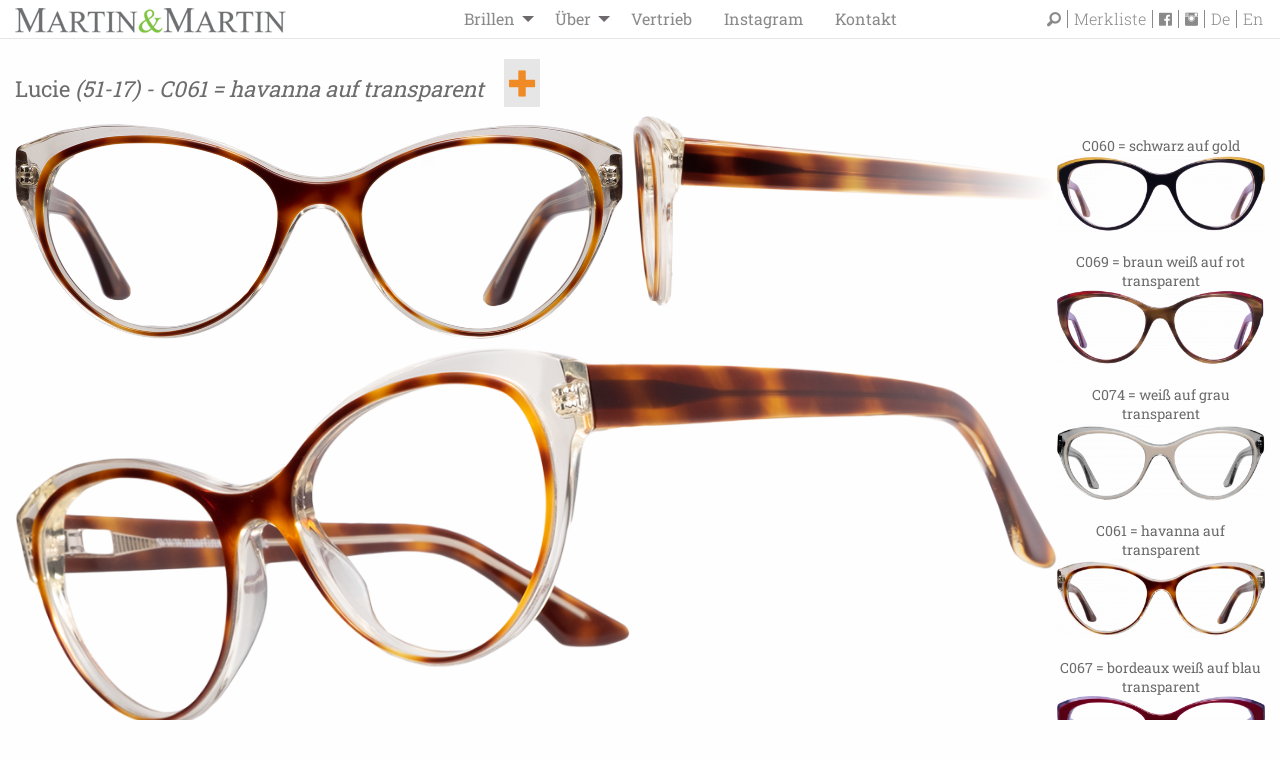

--- FILE ---
content_type: text/html; charset=utf-8
request_url: http://martinxmartin.com/de/brillenfassungen/lucie/lucie-061/
body_size: 7801
content:

<!doctype html>
<html lang="de">
<head>
    <meta charset="utf-8" />
    <meta http-equiv="X-UA-Compatible" content="IE=edge">
    <meta name="viewport" content="width=device-width, initial-scale=1">
    <base href="/" />
    <!-- link href='https://fonts.googleapis.com/css?family=Roboto+Slab:400,100,300,700' rel='stylesheet' type='text/css' -->
    <!-- meta name="google-site-verification" content="N7SUXz4w3XVUuDXBPyPf_yF2hZ8Q-1Gni5B4mS71bqw" / -->
<meta name="google-site-verification" content="qMdWomXQUbybBA2mC6Yy04eiLn2jsdpwQqk993obNjw" />
    <link rel="stylesheet" href="/foundation/dist/assets/css/vendor.min.css">
    <link rel="apple-touch-icon" sizes="57x57" href="/fav/apple-icon-57x57.png">
    <link rel="apple-touch-icon" sizes="60x60" href="/fav/apple-icon-60x60.png">
    <link rel="apple-touch-icon" sizes="72x72" href="/fav/apple-icon-72x72.png">
    <link rel="apple-touch-icon" sizes="76x76" href="/fav/apple-icon-76x76.png">
    <link rel="apple-touch-icon" sizes="114x114" href="/fav/apple-icon-114x114.png">
    <link rel="apple-touch-icon" sizes="120x120" href="/fav/apple-icon-120x120.png">
    <link rel="apple-touch-icon" sizes="144x144" href="/fav/apple-icon-144x144.png">
    <link rel="apple-touch-icon" sizes="152x152" href="/fav/apple-icon-152x152.png">
    <link rel="apple-touch-icon" sizes="180x180" href="/fav/apple-icon-180x180.png">
    <link rel="icon" type="image/png" sizes="192x192"  href="/fav/android-icon-192x192.png">
    <link rel="icon" type="image/png" sizes="32x32" href="/fav/favicon-32x32.png">
    <link rel="icon" type="image/png" sizes="96x96" href="/fav/favicon-96x96.png">
    <link rel="icon" type="image/png" sizes="16x16" href="/fav/favicon-16x16.png">
    <meta name="google-site-verification" content="OiDT5J2skhFvspzV8iKb912ErDgoVP3SupSh-8r79ZY" />
    <link rel="manifest" href="/fav/manifest.json">
    <meta name="msapplication-TileColor" content="#ffffff">
    <meta name="msapplication-TileImage" content="/fav/ms-icon-144x144.png">
    <title>Lucie 061 / Martin &amp; Martin</title>
<meta name="description" content="">
<link rel="alternate" hreflang="de" href="http://martinxmartin.com/de/brillenfassungen/lucie/lucie-061/"><link rel="alternate" hreflang="en" href="http://martinxmartin.com/en/frames/lucie/lucie-061/">
<link rel="canonical" href="http://martinxmartin.com/de/brillenfassungen/lucie/lucie-061/">
    <meta name="robots" content="all">
<!-- Global site tag (gtag.js) - Google Analytics -->
<style>
/* roboto-slab-100 - latin */
@font-face {
  font-family: 'Roboto Slab';
  font-style: normal;
  font-weight: 100;
  src: local(''),
       url('media/roboto-slab-v24-latin-100.woff2') format('woff2'), /* Chrome 26+, Opera 23+, Firefox 39+ */
       url('media/roboto-slab-v24-latin-100.woff') format('woff'); /* Chrome 6+, Firefox 3.6+, IE 9+, Safari 5.1+ */
}
/* roboto-slab-300 - latin */
@font-face {
  font-family: 'Roboto Slab';
  font-style: normal;
  font-weight: 300;
  src: local(''),
       url('media/roboto-slab-v24-latin-300.woff2') format('woff2'), /* Chrome 26+, Opera 23+, Firefox 39+ */
       url('media/roboto-slab-v24-latin-300.woff') format('woff'); /* Chrome 6+, Firefox 3.6+, IE 9+, Safari 5.1+ */
}
/* roboto-slab-regular - latin */
@font-face {
  font-family: 'Roboto Slab';
  font-style: normal;
  font-weight: 400;
  src: local(''),
       url('media/roboto-slab-v24-latin-regular.woff2') format('woff2'), /* Chrome 26+, Opera 23+, Firefox 39+ */
       url('media/roboto-slab-v24-latin-regular.woff') format('woff'); /* Chrome 6+, Firefox 3.6+, IE 9+, Safari 5.1+ */
}
/* roboto-slab-500 - latin */
@font-face {
  font-family: 'Roboto Slab';
  font-style: normal;
  font-weight: 500;
  src: local(''),
       url('media/roboto-slab-v24-latin-500.woff2') format('woff2'), /* Chrome 26+, Opera 23+, Firefox 39+ */
       url('media/roboto-slab-v24-latin-500.woff') format('woff'); /* Chrome 6+, Firefox 3.6+, IE 9+, Safari 5.1+ */
}
/* roboto-slab-700 - latin */
@font-face {
  font-family: 'Roboto Slab';
  font-style: normal;
  font-weight: 700;
  src: local(''),
       url('media/roboto-slab-v24-latin-700.woff2') format('woff2'), /* Chrome 26+, Opera 23+, Firefox 39+ */
       url('media/roboto-slab-v24-latin-700.woff') format('woff'); /* Chrome 6+, Firefox 3.6+, IE 9+, Safari 5.1+ */
}
</style>
    <style>/*consent_manager_frontend.css*/ @keyframes fadeIn{0%{opacity:0}100%{opacity:1}}div.consent_manager-background{position:fixed;left:0;top:0;right:0;bottom:0;background:rgba(0, 0, 0, 0.4);display:flex;flex-direction:column;justify-content:center;align-items:center;padding:1em;z-index:999999;height:100%;width:100%;overflow:hidden;box-sizing:border-box;animation:fadeIn 0.2s;outline:0}div.consent_manager-wrapper{font-family:Verdana, Geneva, sans-serif;font-size:14px;line-height:1.5em;background:#fefefe;border:1px solid #cbcbcb;color:#444;position:relative;width:100%;max-width:65em;max-height:95vh;overflow-y:auto;box-sizing:border-box;animation:fadeIn 0.4s}div.consent_manager-wrapper-inner{padding:2em;position:relative}div.consent_manager-hidden{display:none}.consent_manager-close-box{position:absolute;cursor:pointer;right:1.5em;top:1em;display:block;border-radius:50% !important;border:solid 2px #666;width:30px;height:30px;line-height:28px;background-color:#666;color:#eee;font-family:Arial;font-size:18px;padding:0;margin:0;opacity:0.5;transition:0.3s ease all}.consent_manager-close-box:hover{border-color:#4d4d4d;background-color:#4d4d4d;color:white;opacity:1}div.consent_manager-wrapper .consent_manager-headline{margin:0 0 1em 0;font-weight:bold;font-size:18px;color:#666}div.consent_manager-wrapper p.consent_manager-text{margin:0 0 1.5em 0}div.consent_manager-cookiegroups{margin:0 0 1.5em 0}div.consent_manager-cookiegroup-checkbox{margin-bottom:1.5em}div.consent_manager-cookiegroups label{position:relative;font-weight:bold;font-size:15px;color:#111;cursor:pointer}div.consent_manager-cookiegroups label>span{cursor:pointer}div.consent_manager-cookiegroups label>input[type="checkbox"]{filter:grayscale(1);filter:hue-rotate(275deg);transform:scale(1.6);margin:0 0.7em 0 0.2em;cursor:pointer}.consent_manager-wrapper input[type="checkbox"]:disabled,.consent_manager-cookiegroups label>input[type="checkbox"]:disabled+*{opacity:0.7;cursor:default}div.consent_manager-show-details{padding:0 0 1.5em 0}div.consent_manager-show-details a{display:inline-block;line-height:1.2em;height:1.4em;cursor:pointer;color:#999}div.consent_manager-show-details a:hover{color:#666}div.consent_manager-show-details a.icon-info-circled:before{color:#fefefe;background-color:#999;opacity:0.7;content:"i";font-family:"Serif";font-weight:bold;display:inline-block;border-radius:50%;text-align:center;margin-right:7px;line-height:1.4em;height:1.4em;width:1.4em}button.consent_manager-save-selection,button.consent_manager-accept-all,button.consent_manager-accept-none{transition:0.3s ease all;background:#999;border:1px solid #999;color:#fff;padding:0.5em 2em;border-radius:3px;font-size:14px;font-weight:bold;text-align:center;display:block;min-height:3em;width:100%;margin-bottom:1em;cursor:pointer}button.consent_manager-save-selection:hover,button.consent_manager-accept-all:hover,button.consent_manager-accept-none:hover{background:#4d4d4d;border-color:#4d4d4d;color:white;text-decoration:none}div.consent_manager-sitelinks{margin:1.5em 0 0 0}div.consent_manager-sitelinks a{display:inline-block;margin:0.4em 1em 0.4em 0;color:#999;text-decoration:none;cursor:pointer}div.consent_manager-sitelinks a:hover{color:#666;text-decoration:none}div.consent_manager-wrapper div.consent_manager-detail{margin-bottom:3em}div.consent_manager-wrapper div.consent_manager-detail a{color:#999}div.consent_manager-wrapper div.consent_manager-detail a:hover{color:#666;text-decoration:none}div.consent_manager-wrapper div.consent_manager-detail div.consent_manager-cookiegroup-title{color:#666;background-color:#d4d4d4;padding:5px 11px;margin:1.5em 0 0 0}div.consent_manager-wrapper div.consent_manager-cookiegroup-description{border-left:1px solid #d4d4d4;padding:5px 10px;background:#f9f9f9}div.consent_manager-wrapper div.consent_manager-cookie{margin-top:3px;border-left:1px solid #d4d4d4;padding:5px 10px;background:#f9f9f9}div.consent_manager-wrapper div.consent_manager-cookie span{display:block;margin-top:0.5em}@media only screen and (min-width:600px){div.consent_manager-cookiegroups{padding:1em 0 0 0;display:flex;flex-wrap:wrap;justify-content:flex-end;margin-bottom:0}div.consent_manager-cookiegroup-checkbox{margin-left:1.5em;margin-bottom:1em}div.consent_manager-show-details{text-align:right;padding:1.5em 0 1.5em 0}div.consent_manager-buttons{display:flex;justify-content:flex-end;align-items:center}button.consent_manager-save-selection,button.consent_manager-accept-all,button.consent_manager-accept-none{display:inline-block;margin:0 0 0 0.5em;width:auto}div.consent_manager-sitelinks{margin:0 0 0 0}div.consent_manager-buttons-sitelinks{display:flex;justify-content:space-between;align-items:center;flex-direction:row-reverse}}</style>
    <script src="/index.php?consent_manager_outputjs=1&amp;lang=1&amp;a=859&amp;i=false&amp;h=false&amp;cid=11&amp;v=4.1.3&amp;r=0&amp;t=16935715071" id="consent_manager_script" defer></script>

</head>
<body class="page-859" data-language="1">
<noscript>
    <div id="nojs">Your browser does not support JavaScript!</div>
    <style>
        body {
            opacity: 1;
        }
    </style>
</noscript>
<!--[if lt IE 9]>
<p class="bgrid-xsehappy">You are using an <strong>outdated</strong> bgrid-xser. Please <a href="http://bgrid-xsehappy.com/">upgrade your bgrid-xser</a> to improve your experience.</p>
<![endif]-->

<div class="top-bar" id="responsive-menu">
    <div class="top-bar-left">
        <div class="menu-img">
            <a href="/" title="Martin & Martin Homepage">
                <img src="/media/mxm_top.png" alt="Martin & Martin Homepage">
            </a>
        </div>
        <ul id="main-menu" class="dropdown menu" data-dropdown-menu>
            <li class="item lev819"><a href="/de/brillen/" title="Brillen">Brillen</a><ul class="suppi menu vertical lev819"><li class="lev819"><a href="/de/brillen/brillenfassungen/" title="Brillenfassungen"><span>Brillenfassungen</span></a></li><li class="lev819"><a href="/de/brillen/sonnenbrillen/" title="Sonnenbrillen"><span>Sonnenbrillen</span></a></li><li class="lev819"><a href="/de/brillen/metallbuegel/" title="Metallbügel"><span>Metallbügel</span></a></li></ul></li><li class="item lev252"><a href="/de/ueber/" title="Über">Über</a><ul class="suppi menu vertical lev252"><li class="lev252"><a href="/de/ueber/ueber-uns/" title="Über uns"><span>Über uns</span></a></li><li class="lev252"><a href="/de/ueber/produktion/" title="Produktion"><span>Produktion</span></a></li><li class="lev252"><a href="/de/ueber/downloads-und-presse/" title="Downloads und Presse"><span>Downloads und Presse</span></a></li><li class="lev252"><a href="/de/ueber/galerie/" title="Galerie"><span>Galerie</span></a></li></ul></li><li class="item lev513"><a href="/de/vertrieb/" title="Vertrieb">Vertrieb</a></li><li class="item lev820"><a href="https://www.instagram.com/martinxmartin/?hl=de" title="Instagram">Instagram</a></li><li class="item lev514"><a href="/de/kontakt/" title="Kontakt">Kontakt</a></li>        </ul>
    </div>
        <div id="servicemenu">
        <form class="search_it-form" id="search_it-form1" action="/de/service/suchergebnis/" method="get">
            <input type="hidden" name="clang" value="1" />
            <input class="search-field" type="search" placeholder="Durchsuchen..." type="text" name="search" value="" />
        </form>
        <a class="lupe" href="/index.php?article_id=510&amp;clang=1"><i class="fi-magnifying-glass"></i></a><a class="merk" href="/de/service/merkliste/">Merkliste</a><a class="fb" href="//de-de.facebook.com/martinxmartin?ref=stream" target="_blank" title="Martin und Martin auf Facebookt besuchen">
              <i class="fi-social-facebook"></i></a>
              <a class="insta" href="https://www.instagram.com/martinxmartin/" target="_blank" title="Martin und Martin auf Instagram besuchen">
              <i class="fi-social-instagram"></i></a><a class="lang1" href="/de/brillenfassungen/lucie/lucie-061/" title="Deutsch">De</a><a class="lang2" href="/en/frames/lucie/lucie-061/" title="English">En</a>    </div>
</div>
<button id="burger-menu">
    <span></span>
    <span></span>
    <span></span>
</button>
<div id="mobile-menu">
    <ul>
        <li class="lev819"><a href="/de/brillen/" title="Brillen">Brillen</a><ul class="lev819"><li class="lev819"><a href="/de/brillen/brillenfassungen/" title="Brillenfassungen"><span>Brillenfassungen</span></a></li><li class="lev819"><a href="/de/brillen/sonnenbrillen/" title="Sonnenbrillen"><span>Sonnenbrillen</span></a></li><li class="lev819"><a href="/de/brillen/metallbuegel/" title="Metallbügel"><span>Metallbügel</span></a></li></ul></li><li class="lev252"><a href="/de/ueber/" title="Über">Über</a><ul class="lev252"><li class="lev252"><a href="/de/ueber/ueber-uns/" title="Über uns"><span>Über uns</span></a></li><li class="lev252"><a href="/de/ueber/produktion/" title="Produktion"><span>Produktion</span></a></li><li class="lev252"><a href="/de/ueber/downloads-und-presse/" title="Downloads und Presse"><span>Downloads und Presse</span></a></li><li class="lev252"><a href="/de/ueber/galerie/" title="Galerie"><span>Galerie</span></a></li></ul></li><li class="lev513"><a href="/de/vertrieb/" title="Vertrieb">Vertrieb</a></li><li class="lev820"><a href="https://www.instagram.com/martinxmartin/?hl=de" title="Instagram">Instagram</a></li><li class="lev514"><a href="/de/kontakt/" title="Kontakt">Kontakt</a></li>    </ul>
</div>

<div class="grid-container def"><main class="content-main" role="main"><div class="grid-x" id="productpage"><div class="cell large-12">
                
                <div class="grid-x">
                <div class="cell small-12"><h2>Lucie <i>(51-17) - C061 = havanna auf transparent</i><div class="merken"><a class="merken-add" data-pid="859" title="zur Merkliste hinzufügen"><i></i></a></div></h2></div></div>
<div class="grid-x">
<div class="cell small-9 medium-10">
<div class="grid-x img_holder">
<div class="cell medium-7"><img src="media/lucie_061_5117_f.png" Lucie" alt="Lucie" class="img_front"></div>
<div class="cell medium-5 img-seitlich"><img src="media/lucie_061_5117_seit.png" Lucie" alt="Lucie" class="img_front"></div>
<div class="cell medium-12 main-image"><img src="media/lucie_061_5117_sch.png" Lucie" alt="Lucie" class="img_front"></div>
</div>
</div>
<div class="cell small-3 medium-2 medium-push-1">
<ul class="varianten"><li><a href="/de/brillenfassungen/lucie/lucie-060/" title="Lucie 060 C060 = schwarz auf gold"><h5 class="text-center"">C060 = schwarz auf gold</h5><img src="index.php?rex_media_type=rex_varianten&rex_media_file=lucie_060_5117_f.png" title="Lucie 060 C060 = schwarz auf gold" class="img_varianten" /></a></li><li><a href="/de/brillenfassungen/lucie/lucie-069/" title="Lucie 069 C069 = braun weiß auf rot transparent"><h5 class="text-center"">C069 = braun weiß auf rot transparent</h5><img src="index.php?rex_media_type=rex_varianten&rex_media_file=lucie_069_5117_f.png" title="Lucie 069 C069 = braun weiß auf rot transparent" class="img_varianten" /></a></li><li><a href="/de/brillenfassungen/lucie/" title="Lucie 074 C074 = weiß auf grau transparent"><h5 class="text-center"">C074 = weiß auf grau transparent</h5><img src="index.php?rex_media_type=rex_varianten&rex_media_file=lucie_074_5117_f.png" title="Lucie 074 C074 = weiß auf grau transparent" class="img_varianten" /></a></li><li class="active"><a href="/de/brillenfassungen/lucie/lucie-061/" title="Lucie 061 C061 = havanna auf transparent"><h5 class="text-center"">C061 = havanna auf transparent</h5><img src="index.php?rex_media_type=rex_varianten&rex_media_file=lucie_061_5117_f.png" title="Lucie 061 C061 = havanna auf transparent" class="img_varianten" /></a></li><li><a href="/de/brillenfassungen/lucie/lucie-067/" title="Lucie 067 C067 = bordeaux weiß auf blau transparent"><h5 class="text-center"">C067 = bordeaux weiß auf blau transparent</h5><img src="index.php?rex_media_type=rex_varianten&rex_media_file=lucie_067_5117_f.png" title="Lucie 067 C067 = bordeaux weiß auf blau transparent" class="img_varianten" /></a></li><li><a href="/de/brillenfassungen/lucie/lucie-068/" title="Lucie 068 C068 = blau weiß auf braun transparent"><h5 class="text-center"">C068 = blau weiß auf braun transparent</h5><img src="index.php?rex_media_type=rex_varianten&rex_media_file=lucie_068_5117_f.png" title="Lucie 068 C068 = blau weiß auf braun transparent" class="img_varianten" /></a></li><li><a href="/de/brillenfassungen/lucie/lucie-066/" title="Lucie 066 C066 = schwarz auf pink"><h5 class="text-center"">C066 = schwarz auf pink</h5><img src="index.php?rex_media_type=rex_varianten&rex_media_file=lucie_066_5117_f.png" title="Lucie 066 C066 = schwarz auf pink" class="img_varianten" /></a></li><li><a href="/de/brillenfassungen/lucie/lucie-064/" title="Lucie 064 C064 = hellbraun transparent"><h5 class="text-center"">C064 = hellbraun transparent</h5><img src="index.php?rex_media_type=rex_varianten&rex_media_file=lucie_064_5117_f.png" title="Lucie 064 C064 = hellbraun transparent" class="img_varianten" /></a></li></ul></div></div>
<h3 class="other_products">Weitere Produkte</h3><div class="grid-x grid-padding-x other-products">
<div class="cell small-3 medium-1 large-1">
                        <a href="/de/brillenfassungen/ansgar/ansgar-104/" title="Brillengestell -  Ansgar 104">
                        <h5 class="text-center">Ansgar</h5>
                        <img src="index.php?rex_media_type=filterlist_img_tiny&rex_media_file=ansgar_104_f.png" title="Ansgar 104 - 31" class="img_varianten lozad" />
                        </a></div><div class="cell small-3 medium-1 large-1">
                        <a href="/de/metallbuegel/ben/" title="Brillengestell -  Ben 601 gun">
                        <h5 class="text-center">Ben</h5>
                        <img src="index.php?rex_media_type=filterlist_img_tiny&rex_media_file=ben_601_4821_f_kopie.png" title="Ben 601 gun - 102" class="img_varianten lozad" />
                        </a></div><div class="cell small-3 medium-1 large-1">
                        <a href="/de/brillenfassungen/ben/ben-229/" title="Brillengestell -  Ben 229">
                        <h5 class="text-center">Ben </h5>
                        <img src="index.php?rex_media_type=filterlist_img_tiny&rex_media_file=ben_229_f_1.png" title="Ben 229 - 102" class="img_varianten lozad" />
                        </a></div><div class="cell small-3 medium-1 large-1">
                        <a href="/de/brillenfassungen/benno/" title="Brillengestell -  Benno 292 ">
                        <h5 class="text-center">Benno </h5>
                        <img src="index.php?rex_media_type=filterlist_img_tiny&rex_media_file=benno_292_5018_f.png" title="Benno 292  - 31" class="img_varianten lozad" />
                        </a></div><div class="cell small-3 medium-1 large-1">
                        <a href="/de/brillenfassungen/bernd/" title="Brillengestell -  Bernd 086">
                        <h5 class="text-center">Bernd</h5>
                        <img src="index.php?rex_media_type=filterlist_img_tiny&rex_media_file=bernd_086_f.png" title="Bernd 086 - 103" class="img_varianten lozad" />
                        </a></div><div class="cell small-3 medium-1 large-1">
                        <a href="/de/metallbuegel/bjoern/" title="Brillengestell -  Björn 076 gun">
                        <h5 class="text-center">Björn</h5>
                        <img src="index.php?rex_media_type=filterlist_img_tiny&rex_media_file=bjoern_076_4821_f_kopie.png" title="Björn 076 gun - 102" class="img_varianten lozad" />
                        </a></div><div class="cell small-3 medium-1 large-1">
                        <a href="/de/brillenfassungen/bjoern/" title="Brillengestell -  Björn 098">
                        <h5 class="text-center">Björn </h5>
                        <img src="index.php?rex_media_type=filterlist_img_tiny&rex_media_file=bjoern_098_f.png" title="Björn 098 - 102" class="img_varianten lozad" />
                        </a></div><div class="cell small-3 medium-1 large-1">
                        <a href="/de/brillenfassungen/bo/" title="Brillengestell -  Bo 050">
                        <h5 class="text-center">Bo</h5>
                        <img src="index.php?rex_media_type=filterlist_img_tiny&rex_media_file=bo_50_f.png" title="Bo 050 - 106" class="img_varianten lozad" />
                        </a></div><div class="cell small-3 medium-1 large-1">
                        <a href="/de/brillenfassungen/caro/" title="Brillengestell -  Caro 104">
                        <h5 class="text-center">Caro</h5>
                        <img src="index.php?rex_media_type=filterlist_img_tiny&rex_media_file=caro_104_f.png" title="Caro 104 - 21" class="img_varianten lozad" />
                        </a></div><div class="cell small-3 medium-1 large-1">
                        <a href="/de/brillenfassungen/christian/" title="Brillengestell -  Christian 201">
                        <h5 class="text-center">Christian</h5>
                        <img src="index.php?rex_media_type=filterlist_img_tiny&rex_media_file=christian_201_f.png" title="Christian 201 - 81" class="img_varianten lozad" />
                        </a></div><div class="cell small-3 medium-1 large-1">
                        <a href="/de/brillenfassungen/clemens/" title="Brillengestell -  Clemens 193">
                        <h5 class="text-center">Clemens</h5>
                        <img src="index.php?rex_media_type=filterlist_img_tiny&rex_media_file=clemens_193_5812_f.png" title="Clemens 193 - 92" class="img_varianten lozad" />
                        </a></div><div class="cell small-3 medium-1 large-1">
                        <a href="/de/brillenfassungen/dominik/" title="Brillengestell -  Dominik 085 ">
                        <h5 class="text-center">Dominik</h5>
                        <img src="index.php?rex_media_type=filterlist_img_tiny&rex_media_file=dominik_c085_f_kopie.png" title="Dominik 085  - 38" class="img_varianten lozad" />
                        </a></div><div class="cell small-3 medium-1 large-1">
                        <a href="/de/brillenfassungen/edgar/" title="Brillengestell -  Edgar 242">
                        <h5 class="text-center">Edgar</h5>
                        <img src="index.php?rex_media_type=filterlist_img_tiny&rex_media_file=edgar_242_f.png" title="Edgar 242 - 40" class="img_varianten lozad" />
                        </a></div><div class="cell small-3 medium-1 large-1">
                        <a href="/de/brillenfassungen/eduard/" title="Brillengestell -  Eduard 107">
                        <h5 class="text-center">Eduard</h5>
                        <img src="index.php?rex_media_type=filterlist_img_tiny&rex_media_file=eduard_107_f.png" title="Eduard 107 - 97" class="img_varianten lozad" />
                        </a></div><div class="cell small-3 medium-1 large-1">
                        <a href="/de/brillenfassungen/elias/" title="Brillengestell -  Elias 188">
                        <h5 class="text-center">Elias</h5>
                        <img src="index.php?rex_media_type=filterlist_img_tiny&rex_media_file=elias_188_5315_f.png" title="Elias 188 - 56" class="img_varianten lozad" />
                        </a></div><div class="cell small-3 medium-1 large-1">
                        <a href="/de/brillenfassungen/emil/" title="Brillengestell -  Emil 229">
                        <h5 class="text-center">Emil</h5>
                        <img src="index.php?rex_media_type=filterlist_img_tiny&rex_media_file=emil_229_5417_f.png" title="Emil 229 - 68" class="img_varianten lozad" />
                        </a></div><div class="cell small-3 medium-1 large-1">
                        <a href="/de/brillenfassungen/eva/eva-088/" title="Brillengestell -  Eva 088">
                        <h5 class="text-center">Eva</h5>
                        <img src="index.php?rex_media_type=filterlist_img_tiny&rex_media_file=eva_088_front_kopie.png" title="Eva 088 - 31" class="img_varianten lozad" />
                        </a></div><div class="cell small-3 medium-1 large-1">
                        <a href="/de/brillenfassungen/fabian/" title="Brillengestell -  Fabian 265">
                        <h5 class="text-center">Fabian</h5>
                        <img src="index.php?rex_media_type=filterlist_img_tiny&rex_media_file=fabian_c265_front_kopie_1.png" title="Fabian 265 - 100" class="img_varianten lozad" />
                        </a></div><div class="cell small-3 medium-1 large-1">
                        <a href="/de/brillenfassungen/felix/" title="Brillengestell -  Felix 068">
                        <h5 class="text-center">Felix</h5>
                        <img src="index.php?rex_media_type=filterlist_img_tiny&rex_media_file=felix_068_5120_f.png" title="Felix 068 - 41" class="img_varianten lozad" />
                        </a></div><div class="cell small-3 medium-1 large-1">
                        <a href="/de/brillenfassungen/finn/" title="Brillengestell -  Finn 050">
                        <h5 class="text-center">Finn</h5>
                        <img src="index.php?rex_media_type=filterlist_img_tiny&rex_media_file=finn_50_f.png" title="Finn 050 - 51" class="img_varianten lozad" />
                        </a></div><div class="cell small-3 medium-1 large-1">
                        <a href="/de/brillenfassungen/frederike/" title="Brillengestell -  Frederike 206">
                        <h5 class="text-center">Frederike</h5>
                        <img src="index.php?rex_media_type=filterlist_img_tiny&rex_media_file=frederike_206_53-15_f.png" title="Frederike 206 - 56" class="img_varianten lozad" />
                        </a></div><div class="cell small-3 medium-1 large-1">
                        <a href="/de/brillenfassungen/fritz/" title="Brillengestell -  Fritz 267">
                        <h5 class="text-center">Fritz</h5>
                        <img src="index.php?rex_media_type=filterlist_img_tiny&rex_media_file=fritz_267_5316_f_kopie.png" title="Fritz 267 - 59" class="img_varianten lozad" />
                        </a></div><div class="cell small-3 medium-1 large-1">
                        <a href="/de/brillenfassungen/gerd/" title="Brillengestell -  Gerd 195">
                        <h5 class="text-center">Gerd</h5>
                        <img src="index.php?rex_media_type=filterlist_img_tiny&rex_media_file=gerd_195_5417_f.png" title="Gerd 195 - 68" class="img_varianten lozad" />
                        </a></div><div class="cell small-3 medium-1 large-1">
                        <a href="/de/brillenfassungen/gloria/" title="Brillengestell -  Gloria 088">
                        <h5 class="text-center">Gloria</h5>
                        <img src="index.php?rex_media_type=filterlist_img_tiny&rex_media_file=gloria_088_f.png" title="Gloria 088 - 77" class="img_varianten lozad" />
                        </a></div><div class="cell small-3 medium-1 large-1">
                        <a href="/de/brillenfassungen/greta/" title="Brillengestell -  Greta 066">
                        <h5 class="text-center">Greta </h5>
                        <img src="index.php?rex_media_type=filterlist_img_tiny&rex_media_file=grata_066_front.png" title="Greta 066 - 73" class="img_varianten lozad" />
                        </a></div><div class="cell small-3 medium-1 large-1">
                        <a href="/de/metallbuegel/greta/" title="Brillengestell -  Greta 062 gun">
                        <h5 class="text-center">Greta </h5>
                        <img src="index.php?rex_media_type=filterlist_img_tiny&rex_media_file=greta_062_front.png" title="Greta 062 gun - 73" class="img_varianten lozad" />
                        </a></div><div class="cell small-3 medium-1 large-1">
                        <a href="/de/brillenfassungen/gustav/" title="Brillengestell -  Gustav 081 ">
                        <h5 class="text-center">Gustav</h5>
                        <img src="index.php?rex_media_type=filterlist_img_tiny&rex_media_file=gustav_c081_front_kopie.png" title="Gustav 081  - 88" class="img_varianten lozad" />
                        </a></div><div class="cell small-3 medium-1 large-1">
                        <a href="/de/brillenfassungen/heidi/" title="Brillengestell -  Heidi 066">
                        <h5 class="text-center">Heidi</h5>
                        <img src="index.php?rex_media_type=filterlist_img_tiny&rex_media_file=heidi_066_5318_f.png" title="Heidi 066 - 62" class="img_varianten lozad" />
                        </a></div><div class="cell small-3 medium-1 large-1">
                        <a href="/de/brillenfassungen/henriette/" title="Brillengestell -  Henriette 189">
                        <h5 class="text-center">Henriette</h5>
                        <img src="index.php?rex_media_type=filterlist_img_tiny&rex_media_file=henriette_189_54-16_f.png" title="Henriette 189 - 67" class="img_varianten lozad" />
                        </a></div><div class="cell small-3 medium-1 large-1">
                        <a href="/de/brillenfassungen/herbert/" title="Brillengestell -  Herbert 064">
                        <h5 class="text-center">Herbert</h5>
                        <img src="index.php?rex_media_type=filterlist_img_tiny&rex_media_file=herbert_064_5913_f_kopie.png" title="Herbert 064 - 96" class="img_varianten lozad" />
                        </a></div><div class="cell small-3 medium-1 large-1">
                        <a href="/de/brillenfassungen/hubert/" title="Brillengestell -  Hubert 062">
                        <h5 class="text-center">Hubert</h5>
                        <img src="index.php?rex_media_type=filterlist_img_tiny&rex_media_file=hubert_062_5617_f.png" title="Hubert 062 - 82" class="img_varianten lozad" />
                        </a></div><div class="cell small-3 medium-1 large-1">
                        <a href="/de/brillenfassungen/ines/" title="Brillengestell -  Ines 291">
                        <h5 class="text-center">Ines </h5>
                        <img src="index.php?rex_media_type=filterlist_img_tiny&rex_media_file=ines_291_5214_f.png" title="Ines 291 - 42" class="img_varianten lozad" />
                        </a></div><div class="cell small-3 medium-1 large-1">
                        <a href="/de/brillenfassungen/inge/" title="Brillengestell -  Inge 267">
                        <h5 class="text-center">Inge</h5>
                        <img src="index.php?rex_media_type=filterlist_img_tiny&rex_media_file=inge_267_5216_f.png" title="Inge 267 - 47" class="img_varianten lozad" />
                        </a></div><div class="cell small-3 medium-1 large-1">
                        <a href="/de/brillenfassungen/ingo/" title="Brillengestell -  Ingo 271">
                        <h5 class="text-center">Ingo</h5>
                        <img src="index.php?rex_media_type=filterlist_img_tiny&rex_media_file=ingo_271_5518_f.png" title="Ingo 271 - 78" class="img_varianten lozad" />
                        </a></div><div class="cell small-3 medium-1 large-1">
                        <a href="/de/brillenfassungen/jon/" title="Brillengestell -  Jon 062">
                        <h5 class="text-center">Jon</h5>
                        <img src="index.php?rex_media_type=filterlist_img_tiny&rex_media_file=jon_062_front.png" title="Jon 062 - 31" class="img_varianten lozad" />
                        </a></div><div class="cell small-3 medium-1 large-1">
                        <a href="/de/metallbuegel/jon/" title="Brillengestell -  Jon 282 gold">
                        <h5 class="text-center">Jon </h5>
                        <img src="index.php?rex_media_type=filterlist_img_tiny&rex_media_file=jon_c282t_front.png" title="Jon 282 gold - 31" class="img_varianten lozad" />
                        </a></div><div class="cell small-3 medium-1 large-1">
                        <a href="/de/brillenfassungen/jonas/" title="Brillengestell -  Jonas 259">
                        <h5 class="text-center">Jonas</h5>
                        <img src="index.php?rex_media_type=filterlist_img_tiny&rex_media_file=jonas_259_5617_f.png" title="Jonas 259 - 82" class="img_varianten lozad" />
                        </a></div><div class="cell small-3 medium-1 large-1">
                        <a href="/de/brillenfassungen/josef/" title="Brillengestell -  Josef 279">
                        <h5 class="text-center">Josef</h5>
                        <img src="index.php?rex_media_type=filterlist_img_tiny&rex_media_file=josef_279_5516_f_bearbeitet-1.png" title="Josef 279 - 75" class="img_varianten lozad" />
                        </a></div><div class="cell small-3 medium-1 large-1">
                        <a href="/de/brillenfassungen/karla/" title="Brillengestell -  Karla 230">
                        <h5 class="text-center">Karla</h5>
                        <img src="index.php?rex_media_type=filterlist_img_tiny&rex_media_file=karla_230_4619_f_1.png" title="Karla 230 - 6" class="img_varianten lozad" />
                        </a></div><div class="cell small-3 medium-1 large-1">
                        <a href="/de/brillenfassungen/kaspar/" title="Brillengestell -  Kaspar 086">
                        <h5 class="text-center">Kaspar</h5>
                        <img src="index.php?rex_media_type=filterlist_img_tiny&rex_media_file=kaspar_086_f.png" title="Kaspar 086 - 64" class="img_varianten lozad" />
                        </a></div><div class="cell small-3 medium-1 large-1">
                        <a href="/de/brillenfassungen/kriemhild/" title="Brillengestell -  Kriemhild 936">
                        <h5 class="text-center">Kriemhild</h5>
                        <img src="index.php?rex_media_type=filterlist_img_tiny&rex_media_file=kriemhild_936_5415_f.png" title="Kriemhild 936 - 66" class="img_varianten lozad" />
                        </a></div><div class="cell small-3 medium-1 large-1">
                        <a href="/de/brillenfassungen/leo/" title="Brillengestell -  Leo 204">
                        <h5 class="text-center">Leo</h5>
                        <img src="index.php?rex_media_type=filterlist_img_tiny&rex_media_file=leo_204_4921_f_kopie.png" title="Leo 204 - 24" class="img_varianten lozad" />
                        </a></div><div class="cell small-3 medium-1 large-1">
                        <a href="/de/brillenfassungen/leopold/" title="Brillengestell -  Leopold 600">
                        <h5 class="text-center">Leopold</h5>
                        <img src="index.php?rex_media_type=filterlist_img_tiny&rex_media_file=leopold_600_5221_f.png" title="Leopold 600 - 54" class="img_varianten lozad" />
                        </a></div><div class="cell small-3 medium-1 large-1">
                        <a href="/de/brillenfassungen/linda/linda-086/" title="Brillengestell -  Linda 086">
                        <h5 class="text-center">Linda</h5>
                        <img src="index.php?rex_media_type=filterlist_img_tiny&rex_media_file=linda_086_5116_f.png" title="Linda 086 - 33" class="img_varianten lozad" />
                        </a></div><div class="cell small-3 medium-1 large-1">
                        <a href="/de/brillenfassungen/lisa/" title="Brillengestell -  Lisa 088">
                        <h5 class="text-center">Lisa</h5>
                        <img src="index.php?rex_media_type=filterlist_img_tiny&rex_media_file=lisa_088_5318_f_2.png" title="Lisa 088 - 62" class="img_varianten lozad" />
                        </a></div><div class="cell small-3 medium-1 large-1">
                        <a href="/de/brillenfassungen/lorenz/" title="Brillengestell -  Lorenz 182">
                        <h5 class="text-center">Lorenz </h5>
                        <img src="index.php?rex_media_type=filterlist_img_tiny&rex_media_file=lorenz_182_5816_f.png" title="Lorenz 182 - 94" class="img_varianten lozad" />
                        </a></div><div class="cell small-3 medium-1 large-1 akt">
                        <a href="/de/brillenfassungen/lucie/lucie-060/" title="Brillengestell -  Lucie 060">
                        <h5 class="text-center">Lucie</h5>
                        <img src="index.php?rex_media_type=filterlist_img_tiny&rex_media_file=lucie_060_5117_f.png" title="Lucie 060 - 36" class="img_varianten lozad" />
                        </a></div><div class="cell small-3 medium-1 large-1">
                        <a href="/de/brillenfassungen/ludwig/" title="Brillengestell -  Ludwig 106">
                        <h5 class="text-center">Ludwig</h5>
                        <img src="index.php?rex_media_type=filterlist_img_tiny&rex_media_file=ludwig_106_5518_f_1.png" title="Ludwig 106 - 78" class="img_varianten lozad" />
                        </a></div><div class="cell small-3 medium-1 large-1">
                        <a href="/de/brillenfassungen/malte/" title="Brillengestell -  Malte 262">
                        <h5 class="text-center">Malte</h5>
                        <img src="index.php?rex_media_type=filterlist_img_tiny&rex_media_file=malte_262_5118_f.png" title="Malte 262 - 38" class="img_varianten lozad" />
                        </a></div><div class="cell small-3 medium-1 large-1">
                        <a href="/de/brillenfassungen/maria/" title="Brillengestell -  Maria 280">
                        <h5 class="text-center">Maria</h5>
                        <img src="index.php?rex_media_type=filterlist_img_tiny&rex_media_file=maria_280_5216_f.png" title="Maria 280 - 47" class="img_varianten lozad" />
                        </a></div><div class="cell small-3 medium-1 large-1">
                        <a href="/de/brillenfassungen/markus/" title="Brillengestell -  Markus 206">
                        <h5 class="text-center">Markus</h5>
                        <img src="index.php?rex_media_type=filterlist_img_tiny&rex_media_file=markus_206_5418_f.png" title="Markus 206 - 69" class="img_varianten lozad" />
                        </a></div><div class="cell small-3 medium-1 large-1">
                        <a href="/de/brillenfassungen/mats/" title="Brillengestell -  Mats 088">
                        <h5 class="text-center">Mats</h5>
                        <img src="index.php?rex_media_type=filterlist_img_tiny&rex_media_file=mats_088_f.png" title="Mats 088 - 2" class="img_varianten lozad" />
                        </a></div><div class="cell small-3 medium-1 large-1">
                        <a href="/de/brillenfassungen/michel/" title="Brillengestell -  Michel 281">
                        <h5 class="text-center">Michel</h5>
                        <img src="index.php?rex_media_type=filterlist_img_tiny&rex_media_file=michel_261_5215_f.png" title="Michel 281 - 45" class="img_varianten lozad" />
                        </a></div><div class="cell small-3 medium-1 large-1">
                        <a href="/de/brillenfassungen/mick/" title="Brillengestell -  Mick 295">
                        <h5 class="text-center">Mick</h5>
                        <img src="index.php?rex_media_type=filterlist_img_tiny&rex_media_file=mick_295_4823_f_kopie.png" title="Mick 295 - 18" class="img_varianten lozad" />
                        </a></div><div class="cell small-3 medium-1 large-1">
                        <a href="/de/brillenfassungen/mila/" title="Brillengestell -  Mila 108">
                        <h5 class="text-center">Mila</h5>
                        <img src="index.php?rex_media_type=filterlist_img_tiny&rex_media_file=mila_108_f.png" title="Mila 108 - 64" class="img_varianten lozad" />
                        </a></div><div class="cell small-3 medium-1 large-1">
                        <a href="/de/brillenfassungen/milan/" title="Brillengestell -  Milan 052">
                        <h5 class="text-center">Milan</h5>
                        <img src="index.php?rex_media_type=filterlist_img_tiny&rex_media_file=milan_052_f.png" title="Milan 052 - 77" class="img_varianten lozad" />
                        </a></div><div class="cell small-3 medium-1 large-1">
                        <a href="/de/brillenfassungen/moritz/" title="Brillengestell -  Moritz 185">
                        <h5 class="text-center">Moritz</h5>
                        <img src="index.php?rex_media_type=filterlist_img_tiny&rex_media_file=moritz_185_55_18_f.png" title="Moritz 185 - 78" class="img_varianten lozad" />
                        </a></div><div class="cell small-3 medium-1 large-1">
                        <a href="/de/sonnenbrillen/nadja/" title="Brillengestell -  Nadja 204">
                        <h5 class="text-center">Nadja</h5>
                        <img src="index.php?rex_media_type=filterlist_img_tiny&rex_media_file=nadja_204sv_5116_f_1.png" title="Nadja 204 - 33" class="img_varianten lozad" />
                        </a></div><div class="cell small-3 medium-1 large-1">
                        <a href="/de/sonnenbrillen/nele/" title="Brillengestell -  Nele 600">
                        <h5 class="text-center">Nele</h5>
                        <img src="index.php?rex_media_type=filterlist_img_tiny&rex_media_file=nele_600sv_----_f.png" title="Nele 600 - 64" class="img_varianten lozad" />
                        </a></div><div class="cell small-3 medium-1 large-1">
                        <a href="/de/sonnenbrillen/nick/" title="Brillengestell -  Nick 600">
                        <h5 class="text-center">Nick</h5>
                        <img src="index.php?rex_media_type=filterlist_img_tiny&rex_media_file=nick_600sv_5216_f.png" title="Nick 600 - 47" class="img_varianten lozad" />
                        </a></div><div class="cell small-3 medium-1 large-1">
                        <a href="/de/brillenfassungen/nils/" title="Brillengestell -  Nils 095">
                        <h5 class="text-center">Nils</h5>
                        <img src="index.php?rex_media_type=filterlist_img_tiny&rex_media_file=nils_c095_front_kopie_1.png" title="Nils 095 - 102" class="img_varianten lozad" />
                        </a></div><div class="cell small-3 medium-1 large-1">
                        <a href="/de/sonnenbrillen/norbert/" title="Brillengestell -  Norbert 230">
                        <h5 class="text-center">Norbert</h5>
                        <img src="index.php?rex_media_type=filterlist_img_tiny&rex_media_file=norbert_230s_5315_f.png" title="Norbert 230 - 56" class="img_varianten lozad" />
                        </a></div><div class="cell small-3 medium-1 large-1">
                        <a href="/de/brillenfassungen/olaf/" title="Brillengestell -  Olaf 073">
                        <h5 class="text-center">Olaf</h5>
                        <img src="index.php?rex_media_type=filterlist_img_tiny&rex_media_file=olaf_073_f_1.png" title="Olaf 073 - 10" class="img_varianten lozad" />
                        </a></div><div class="cell small-3 medium-1 large-1">
                        <a href="/de/brillenfassungen/ollie/" title="Brillengestell -  Ollie 067">
                        <h5 class="text-center">Ollie</h5>
                        <img src="index.php?rex_media_type=filterlist_img_tiny&rex_media_file=ollie_067_4621_f.png" title="Ollie 067 - 9" class="img_varianten lozad" />
                        </a></div><div class="cell small-3 medium-1 large-1">
                        <a href="/de/metallbuegel/ollie/" title="Brillengestell -  Ollie 061 gold">
                        <h5 class="text-center">Ollie </h5>
                        <img src="index.php?rex_media_type=filterlist_img_tiny&rex_media_file=ollie_061_gold_4621_f.png" title="Ollie 061 gold - 9" class="img_varianten lozad" />
                        </a></div><div class="cell small-3 medium-1 large-1">
                        <a href="/de/brillenfassungen/ottokar/" title="Brillengestell -  Ottokar 077">
                        <h5 class="text-center">Ottokar</h5>
                        <img src="index.php?rex_media_type=filterlist_img_tiny&rex_media_file=ottokar_077_4127_f.png" title="Ottokar 077 - 1" class="img_varianten lozad" />
                        </a></div><div class="cell small-3 medium-1 large-1">
                        <a href="/de/brillenfassungen/philip/philip-201/" title="Brillengestell -  Philip 201">
                        <h5 class="text-center">Philip</h5>
                        <img src="index.php?rex_media_type=filterlist_img_tiny&rex_media_file=philip_201_f.png" title="Philip 201 - 52" class="img_varianten lozad" />
                        </a></div><div class="cell small-3 medium-1 large-1">
                        <a href="/de/brillenfassungen/ralph/" title="Brillengestell -  Ralph 091">
                        <h5 class="text-center">Ralph</h5>
                        <img src="index.php?rex_media_type=filterlist_img_tiny&rex_media_file=ralph_c091_f_kopie.png" title="Ralph 091 - 53" class="img_varianten lozad" />
                        </a></div><div class="cell small-3 medium-1 large-1">
                        <a href="/de/brillenfassungen/richard/" title="Brillengestell -  Richard 052">
                        <h5 class="text-center">Richard </h5>
                        <img src="index.php?rex_media_type=filterlist_img_tiny&rex_media_file=richard_052_4920_f_kopie.png" title="Richard 052 - 22" class="img_varianten lozad" />
                        </a></div><div class="cell small-3 medium-1 large-1">
                        <a href="/de/brillenfassungen/rieke/" title="Brillengestell -  Rieke 268">
                        <h5 class="text-center">Rieke</h5>
                        <img src="index.php?rex_media_type=filterlist_img_tiny&rex_media_file=rieke_268_5315_f.png" title="Rieke 268 - 56" class="img_varianten lozad" />
                        </a></div><div class="cell small-3 medium-1 large-1">
                        <a href="/de/brillenfassungen/robin/" title="Brillengestell -  Robin 296">
                        <h5 class="text-center">Robin </h5>
                        <img src="index.php?rex_media_type=filterlist_img_tiny&rex_media_file=robin_296_5316_f_kopie.png" title="Robin 296 - 59" class="img_varianten lozad" />
                        </a></div><div class="cell small-3 medium-1 large-1">
                        <a href="/de/brillenfassungen/roman/" title="Brillengestell -  Roman 257">
                        <h5 class="text-center">Roman </h5>
                        <img src="index.php?rex_media_type=filterlist_img_tiny&rex_media_file=roman_257_5418_f.png" title="Roman 257 - 69" class="img_varianten lozad" />
                        </a></div><div class="cell small-3 medium-1 large-1">
                        <a href="/de/brillenfassungen/rupert/" title="Brillengestell -  Rupert 274">
                        <h5 class="text-center">Rupert</h5>
                        <img src="index.php?rex_media_type=filterlist_img_tiny&rex_media_file=rupert_274_51-17_f_bearbeitet-1.png" title="Rupert 274 - 36" class="img_varianten lozad" />
                        </a></div><div class="cell small-3 medium-1 large-1">
                        <a href="/de/brillenfassungen/sarah/" title="Brillengestell -  Sarah 088">
                        <h5 class="text-center">Sarah</h5>
                        <img src="index.php?rex_media_type=filterlist_img_tiny&rex_media_file=sarah_088_f.png" title="Sarah 088 - 82" class="img_varianten lozad" />
                        </a></div><div class="cell small-3 medium-1 large-1">
                        <a href="/de/brillenfassungen/sascha/" title="Brillengestell -  Sascha 086">
                        <h5 class="text-center">Sascha</h5>
                        <img src="index.php?rex_media_type=filterlist_img_tiny&rex_media_file=sascha_086_f.png" title="Sascha 086 - 38" class="img_varianten lozad" />
                        </a></div><div class="cell small-3 medium-1 large-1">
                        <a href="/de/brillenfassungen/sebastian/" title="Brillengestell -  Sebastian 299">
                        <h5 class="text-center">Sebastian</h5>
                        <img src="index.php?rex_media_type=filterlist_img_tiny&rex_media_file=sebastian_299_f.png" title="Sebastian 299 - 47" class="img_varianten lozad" />
                        </a></div><div class="cell small-3 medium-1 large-1">
                        <a href="/de/brillenfassungen/sophie/" title="Brillengestell -  Sophie 065">
                        <h5 class="text-center">Sophie</h5>
                        <img src="index.php?rex_media_type=filterlist_img_tiny&rex_media_file=sophie_065_5116_f.png" title="Sophie 065 - 33" class="img_varianten lozad" />
                        </a></div><div class="cell small-3 medium-1 large-1">
                        <a href="/de/brillenfassungen/stefan/" title="Brillengestell -  Stefan 201">
                        <h5 class="text-center">Stefan</h5>
                        <img src="index.php?rex_media_type=filterlist_img_tiny&rex_media_file=stefan_201_f.png" title="Stefan 201 - 78" class="img_varianten lozad" />
                        </a></div><div class="cell small-3 medium-1 large-1">
                        <a href="/de/metallbuegel/sven/" title="Brillengestell -  Sven 052 silber">
                        <h5 class="text-center">Sven</h5>
                        <img src="index.php?rex_media_type=filterlist_img_tiny&rex_media_file=sven_c052_5020_f.png" title="Sven 052 silber - 100" class="img_varianten lozad" />
                        </a></div><div class="cell small-3 medium-1 large-1">
                        <a href="/de/brillenfassungen/sven/sven-088/" title="Brillengestell -  Sven 088">
                        <h5 class="text-center">Sven </h5>
                        <img src="index.php?rex_media_type=filterlist_img_tiny&rex_media_file=sven_c088_front_kopie.png" title="Sven 088 - 100" class="img_varianten lozad" />
                        </a></div><div class="cell small-3 medium-1 large-1">
                        <a href="/de/brillenfassungen/thomas/" title="Brillengestell -  Thomas 263">
                        <h5 class="text-center">Thomas</h5>
                        <img src="index.php?rex_media_type=filterlist_img_tiny&rex_media_file=thomas_263_5416_f.png" title="Thomas 263 - 67" class="img_varianten lozad" />
                        </a></div><div class="cell small-3 medium-1 large-1">
                        <a href="/de/brillenfassungen/tilda/" title="Brillengestell -  Tilda 247">
                        <h5 class="text-center">Tilda</h5>
                        <img src="index.php?rex_media_type=filterlist_img_tiny&rex_media_file=tilda_247_5416_f.png" title="Tilda 247 - 67" class="img_varianten lozad" />
                        </a></div><div class="cell small-3 medium-1 large-1">
                        <a href="/de/brillenfassungen/tina/" title="Brillengestell -  Tina 077">
                        <h5 class="text-center">Tina</h5>
                        <img src="index.php?rex_media_type=filterlist_img_tiny&rex_media_file=tina_c077_front_kopie_2.png" title="Tina 077 - 104" class="img_varianten lozad" />
                        </a></div><div class="cell small-3 medium-1 large-1">
                        <a href="/de/brillenfassungen/tobias/tobias-270/" title="Brillengestell -  Tobias 270">
                        <h5 class="text-center">Tobias</h5>
                        <img src="index.php?rex_media_type=filterlist_img_tiny&rex_media_file=tobias_270_5415_f.png" title="Tobias 270 - 66" class="img_varianten lozad" />
                        </a></div><div class="cell small-3 medium-1 large-1">
                        <a href="/de/brillenfassungen/toni/" title="Brillengestell -  Toni 061">
                        <h5 class="text-center">Toni </h5>
                        <img src="index.php?rex_media_type=filterlist_img_tiny&rex_media_file=toni_061_5018_f.png" title="Toni 061 - 31" class="img_varianten lozad" />
                        </a></div><div class="cell small-3 medium-1 large-1">
                        <a href="/de/brillenfassungen/tristan/" title="Brillengestell -  Tristan 262">
                        <h5 class="text-center">Tristan</h5>
                        <img src="index.php?rex_media_type=filterlist_img_tiny&rex_media_file=tristan_262_5614_f.png" title="Tristan 262 - 80" class="img_varianten lozad" />
                        </a></div><div class="cell small-3 medium-1 large-1">
                        <a href="/de/brillenfassungen/ulla/" title="Brillengestell -  Ulla 186">
                        <h5 class="text-center">Ulla</h5>
                        <img src="index.php?rex_media_type=filterlist_img_tiny&rex_media_file=ulla_186_55-15_f_1.png" title="Ulla 186 - 105" class="img_varianten lozad" />
                        </a></div><div class="cell small-3 medium-1 large-1">
                        <a href="/de/brillenfassungen/ursula/" title="Brillengestell -  Ursula 270">
                        <h5 class="text-center">Ursula</h5>
                        <img src="index.php?rex_media_type=filterlist_img_tiny&rex_media_file=ursula_270_5017_f.png" title="Ursula 270 - 29" class="img_varianten lozad" />
                        </a></div><div class="cell small-3 medium-1 large-1">
                        <a href="/de/brillenfassungen/vera/" title="Brillengestell -  Vera 062">
                        <h5 class="text-center">Vera </h5>
                        <img src="index.php?rex_media_type=filterlist_img_tiny&rex_media_file=vera_062_front.png" title="Vera 062 - 47" class="img_varianten lozad" />
                        </a></div><div class="cell small-3 medium-1 large-1">
                        <a href="/de/metallbuegel/vera/" title="Brillengestell -  Vera 282 gold ">
                        <h5 class="text-center">Vera </h5>
                        <img src="index.php?rex_media_type=filterlist_img_tiny&rex_media_file=vera_c282t_front.png" title="Vera 282 gold  - 47" class="img_varianten lozad" />
                        </a></div><div class="cell small-3 medium-1 large-1">
                        <a href="/de/brillenfassungen/wendelin/" title="Brillengestell -  Wendelin 194">
                        <h5 class="text-center">Wendelin</h5>
                        <img src="index.php?rex_media_type=filterlist_img_tiny&rex_media_file=wendelin_194_5116_f.png" title="Wendelin 194 - 33" class="img_varianten lozad" />
                        </a></div><div class="cell small-3 medium-1 large-1">
                        <a href="/de/brillenfassungen/wolf/wolf-093/" title="Brillengestell -  Wolf 093">
                        <h5 class="text-center">Wolf </h5>
                        <img src="index.php?rex_media_type=filterlist_img_tiny&rex_media_file=wolf_c093_front_kopie_1.png" title="Wolf 093 - 101" class="img_varianten lozad" />
                        </a></div></div>
</div>
        </div>
    </main>
</div>
<div class="page-footer-container grid-x" id="footer">
    <div class="footer-nav-left small-12 medium-3 small-order-3 medium-order-1">
        <p class="footer-copyright">© 2022 Martin und Martin</p>
    </div>
    <div class="footer-nav-center small-12 medium-6 small-order-1 medium-order-2">
        <div class="grid-x textblock"><div class="medium-12 column"><ul class="footer-nav-menu-icons"><li class="footer-nav-menu-item"><a href="/de/brillen/">Brillen</a></li><li class="footer-nav-menu-item"><span class="redactor-unlink"></span><a href="/de/ueber/downloads-und-presse/">Downloads</a></li><li class="footer-nav-menu-item"><a href="/de/vertrieb-alt/verkauf/">Verkauf</a></li><li class="footer-nav-menu-item"><a href="/de/vertrieb/">Vertrieb<br></a></li><li class="footer-nav-menu-item"><a href="/de/ueber/contact/"></a><a href="/de/kontakt/">Kontakt</a></li><li class="footer-nav-menu-item"><a href="/de/service/datenschutz/">Datenschutz</a></li></ul>
<p class="footer-nav-menu-item"><br></p>
</div></div>

    </div>
    <div class="footer-nav-right small-12 medium-3 small-order-2 medium-order-3">
        <ul class="footer-nav-menu-icons">
            <li class="footer-nav-menu-item">
                <a href="//de-de.facebook.com/martinxmartin?ref=stream" target="_blank" title="Martin und Martin auf Facebookt besuchen">
                    <i class="fi-social-facebook"></i>
                </a>
            </li>
            <li class="footer-nav-menu-item">
                <a href="https://www.instagram.com/martinxmartin/" target="_blank" title="Martin und Martin auf Instagram besuchen">
                    <i class="fi-social-instagram"></i>
                </a>
            </li>
        </ul>
    </div>
</div>
<script src="/foundation/dist/assets/js/vendor.min.js"></script>

</body>
</html>

